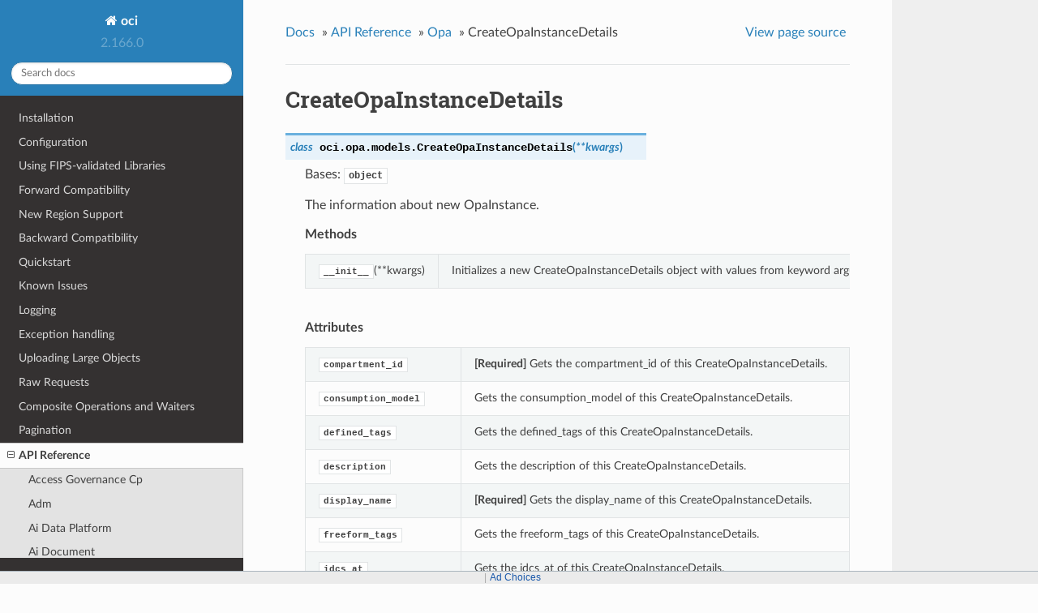

--- FILE ---
content_type: text/html
request_url: https://docs.oracle.com/en-us/iaas/tools/python/latest/api/opa/models/oci.opa.models.CreateOpaInstanceDetails.html
body_size: 6304
content:


<!DOCTYPE html>
<!--[if IE 8]><html class="no-js lt-ie9" lang="en" > <![endif]-->
<!--[if gt IE 8]><!--> <html class="no-js" lang="en" > <!--<![endif]-->
<head>
  <meta charset="utf-8">
  
  <meta name="viewport" content="width=device-width, initial-scale=1.0">
  
  <title>CreateOpaInstanceDetails &mdash; oci 2.166.0 documentation</title>
  

  
  
  
  

  

  
  
    

  

  <link rel="stylesheet" href="../../../_static/css/theme.css" type="text/css" />
  <link rel="stylesheet" href="../../../_static/pygments.css" type="text/css" />
    <link rel="index" title="Index" href="../../../genindex.html" />
    <link rel="search" title="Search" href="../../../search.html" />
    <link rel="next" title="OpaInstance" href="oci.opa.models.OpaInstance.html" />
    <link rel="prev" title="ChangeOpaInstanceCompartmentDetails" href="oci.opa.models.ChangeOpaInstanceCompartmentDetails.html" /> 

  
  <script src="../../../_static/js/modernizr.min.js"></script>

<script>window.ohcglobal || document.write('<script src="/en/dcommon/js/global.js">\x3C/script>')</script></head>

<body class="wy-body-for-nav">

   
  <div class="wy-grid-for-nav">

    
    <nav data-toggle="wy-nav-shift" class="wy-nav-side">
      <div class="wy-side-scroll">
        <div class="wy-side-nav-search">
          

          
            <a href="../../../index.html" class="icon icon-home"> oci
          

          
          </a>

          
            
            
              <div class="version">
                2.166.0
              </div>
            
          

          
<div role="search">
  <form id="rtd-search-form" class="wy-form" action="../../../search.html" method="get">
    <input type="text" name="q" placeholder="Search docs" />
    <input type="hidden" name="check_keywords" value="yes" />
    <input type="hidden" name="area" value="default" />
  </form>
</div>

          
        </div>

        <div class="wy-menu wy-menu-vertical" data-spy="affix" role="navigation" aria-label="main navigation">
          
            
            
              
            
            
              <ul class="current">
<li class="toctree-l1"><a class="reference internal" href="../../../installation.html">Installation</a></li>
<li class="toctree-l1"><a class="reference internal" href="../../../configuration.html">Configuration</a></li>
<li class="toctree-l1"><a class="reference internal" href="../../../fips-libraries.html">Using FIPS-validated Libraries</a></li>
<li class="toctree-l1"><a class="reference internal" href="../../../forward-compatibility.html">Forward Compatibility</a></li>
<li class="toctree-l1"><a class="reference internal" href="../../../new-region-support.html">New Region Support</a></li>
<li class="toctree-l1"><a class="reference internal" href="../../../backward-compatibility.html">Backward Compatibility</a></li>
<li class="toctree-l1"><a class="reference internal" href="../../../quickstart.html">Quickstart</a></li>
<li class="toctree-l1"><a class="reference internal" href="../../../known-issues.html">Known Issues</a></li>
<li class="toctree-l1"><a class="reference internal" href="../../../logging.html">Logging</a></li>
<li class="toctree-l1"><a class="reference internal" href="../../../exceptions.html">Exception handling</a></li>
<li class="toctree-l1"><a class="reference internal" href="../../../upload-manager.html">Uploading Large Objects</a></li>
<li class="toctree-l1"><a class="reference internal" href="../../../raw-requests.html">Raw Requests</a></li>
<li class="toctree-l1"><a class="reference internal" href="../../../waiters.html">Composite Operations and Waiters</a></li>
<li class="toctree-l1"><a class="reference internal" href="../../../pagination.html">Pagination</a></li>
<li class="toctree-l1 current"><a class="reference internal" href="../../landing.html">API Reference</a><ul class="current">
<li class="toctree-l2"><a class="reference internal" href="../../access_governance_cp.html">Access Governance Cp</a></li>
<li class="toctree-l2"><a class="reference internal" href="../../adm.html">Adm</a></li>
<li class="toctree-l2"><a class="reference internal" href="../../ai_data_platform.html">Ai Data Platform</a></li>
<li class="toctree-l2"><a class="reference internal" href="../../ai_document.html">Ai Document</a></li>
<li class="toctree-l2"><a class="reference internal" href="../../ai_language.html">Ai Language</a></li>
<li class="toctree-l2"><a class="reference internal" href="../../ai_speech.html">Ai Speech</a></li>
<li class="toctree-l2"><a class="reference internal" href="../../ai_vision.html">Ai Vision</a></li>
<li class="toctree-l2"><a class="reference internal" href="../../analytics.html">Analytics</a></li>
<li class="toctree-l2"><a class="reference internal" href="../../announcements_service.html">Announcements Service</a></li>
<li class="toctree-l2"><a class="reference internal" href="../../api_platform.html">Api Platform</a></li>
<li class="toctree-l2"><a class="reference internal" href="../../apiaccesscontrol.html">Apiaccesscontrol</a></li>
<li class="toctree-l2"><a class="reference internal" href="../../apigateway.html">Apigateway</a></li>
<li class="toctree-l2"><a class="reference internal" href="../../apm_config.html">Apm Config</a></li>
<li class="toctree-l2"><a class="reference internal" href="../../apm_control_plane.html">Apm Control Plane</a></li>
<li class="toctree-l2"><a class="reference internal" href="../../apm_synthetics.html">Apm Synthetics</a></li>
<li class="toctree-l2"><a class="reference internal" href="../../apm_traces.html">Apm Traces</a></li>
<li class="toctree-l2"><a class="reference internal" href="../../appmgmt_control.html">Appmgmt Control</a></li>
<li class="toctree-l2"><a class="reference internal" href="../../artifacts.html">Artifacts</a></li>
<li class="toctree-l2"><a class="reference internal" href="../../audit.html">Audit</a></li>
<li class="toctree-l2"><a class="reference internal" href="../../autoscaling.html">Autoscaling</a></li>
<li class="toctree-l2"><a class="reference internal" href="../../bastion.html">Bastion</a></li>
<li class="toctree-l2"><a class="reference internal" href="../../batch.html">Batch</a></li>
<li class="toctree-l2"><a class="reference internal" href="../../bds.html">Bds</a></li>
<li class="toctree-l2"><a class="reference internal" href="../../blockchain.html">Blockchain</a></li>
<li class="toctree-l2"><a class="reference internal" href="../../budget.html">Budget</a></li>
<li class="toctree-l2"><a class="reference internal" href="../../capacity_management.html">Capacity Management</a></li>
<li class="toctree-l2"><a class="reference internal" href="../../certificates.html">Certificates</a></li>
<li class="toctree-l2"><a class="reference internal" href="../../certificates_management.html">Certificates Management</a></li>
<li class="toctree-l2"><a class="reference internal" href="../../cims.html">Cims</a></li>
<li class="toctree-l2"><a class="reference internal" href="../../cloud_bridge.html">Cloud Bridge</a></li>
<li class="toctree-l2"><a class="reference internal" href="../../cloud_guard.html">Cloud Guard</a></li>
<li class="toctree-l2"><a class="reference internal" href="../../cloud_migrations.html">Cloud Migrations</a></li>
<li class="toctree-l2"><a class="reference internal" href="../../cluster_placement_groups.html">Cluster Placement Groups</a></li>
<li class="toctree-l2"><a class="reference internal" href="../../compute_cloud_at_customer.html">Compute Cloud At Customer</a></li>
<li class="toctree-l2"><a class="reference internal" href="../../compute_instance_agent.html">Compute Instance Agent</a></li>
<li class="toctree-l2"><a class="reference internal" href="../../container_engine.html">Container Engine</a></li>
<li class="toctree-l2"><a class="reference internal" href="../../container_instances.html">Container Instances</a></li>
<li class="toctree-l2"><a class="reference internal" href="../../core.html">Core Services</a></li>
<li class="toctree-l2"><a class="reference internal" href="../../dashboard_service.html">Dashboard Service</a></li>
<li class="toctree-l2"><a class="reference internal" href="../../data_catalog.html">Data Catalog</a></li>
<li class="toctree-l2"><a class="reference internal" href="../../data_flow.html">Data Flow</a></li>
<li class="toctree-l2"><a class="reference internal" href="../../data_integration.html">Data Integration</a></li>
<li class="toctree-l2"><a class="reference internal" href="../../data_labeling_service.html">Data Labeling Service</a></li>
<li class="toctree-l2"><a class="reference internal" href="../../data_labeling_service_dataplane.html">Data Labeling Service Dataplane</a></li>
<li class="toctree-l2"><a class="reference internal" href="../../data_safe.html">Data Safe</a></li>
<li class="toctree-l2"><a class="reference internal" href="../../data_science.html">Data Science</a></li>
<li class="toctree-l2"><a class="reference internal" href="../../database.html">Database</a></li>
<li class="toctree-l2"><a class="reference internal" href="../../database_management.html">Database Management</a></li>
<li class="toctree-l2"><a class="reference internal" href="../../database_migration.html">Database Migration</a></li>
<li class="toctree-l2"><a class="reference internal" href="../../database_tools.html">Database Tools</a></li>
<li class="toctree-l2"><a class="reference internal" href="../../dblm.html">Dblm</a></li>
<li class="toctree-l2"><a class="reference internal" href="../../dbmulticloud.html">Dbmulticloud</a></li>
<li class="toctree-l2"><a class="reference internal" href="../../delegate_access_control.html">Delegate Access Control</a></li>
<li class="toctree-l2"><a class="reference internal" href="../../demand_signal.html">Demand Signal</a></li>
<li class="toctree-l2"><a class="reference internal" href="../../desktops.html">Desktops</a></li>
<li class="toctree-l2"><a class="reference internal" href="../../devops.html">Devops</a></li>
<li class="toctree-l2"><a class="reference internal" href="../../dif.html">Dif</a></li>
<li class="toctree-l2"><a class="reference internal" href="../../disaster_recovery.html">Disaster Recovery</a></li>
<li class="toctree-l2"><a class="reference internal" href="../../distributed_database.html">Distributed Database</a></li>
<li class="toctree-l2"><a class="reference internal" href="../../dns.html">DNS</a></li>
<li class="toctree-l2"><a class="reference internal" href="../../em_warehouse.html">Em Warehouse</a></li>
<li class="toctree-l2"><a class="reference internal" href="../../email.html">Email</a></li>
<li class="toctree-l2"><a class="reference internal" href="../../email_data_plane.html">Email Data Plane</a></li>
<li class="toctree-l2"><a class="reference internal" href="../../events.html">Events</a></li>
<li class="toctree-l2"><a class="reference internal" href="../../file_storage.html">File Storage</a></li>
<li class="toctree-l2"><a class="reference internal" href="../../fleet_apps_management.html">Fleet Apps Management</a></li>
<li class="toctree-l2"><a class="reference internal" href="../../fleet_software_update.html">Fleet Software Update</a></li>
<li class="toctree-l2"><a class="reference internal" href="../../functions.html">Functions</a></li>
<li class="toctree-l2"><a class="reference internal" href="../../fusion_apps.html">Fusion Apps</a></li>
<li class="toctree-l2"><a class="reference internal" href="../../generative_ai.html">Generative Ai</a></li>
<li class="toctree-l2"><a class="reference internal" href="../../generative_ai_agent.html">Generative Ai Agent</a></li>
<li class="toctree-l2"><a class="reference internal" href="../../generative_ai_agent_runtime.html">Generative Ai Agent Runtime</a></li>
<li class="toctree-l2"><a class="reference internal" href="../../generative_ai_inference.html">Generative Ai Inference</a></li>
<li class="toctree-l2"><a class="reference internal" href="../../generic_artifacts_content.html">Generic Artifacts Content</a></li>
<li class="toctree-l2"><a class="reference internal" href="../../globally_distributed_database.html">Globally Distributed Database</a></li>
<li class="toctree-l2"><a class="reference internal" href="../../golden_gate.html">Golden Gate</a></li>
<li class="toctree-l2"><a class="reference internal" href="../../governance_rules_control_plane.html">Governance Rules Control Plane</a></li>
<li class="toctree-l2"><a class="reference internal" href="../../healthchecks.html">Healthchecks</a></li>
<li class="toctree-l2"><a class="reference internal" href="../../identity.html">Identity</a></li>
<li class="toctree-l2"><a class="reference internal" href="../../identity_data_plane.html">Identity Data Plane</a></li>
<li class="toctree-l2"><a class="reference internal" href="../../identity_domains.html">Identity Domains</a></li>
<li class="toctree-l2"><a class="reference internal" href="../../integration.html">Integration</a></li>
<li class="toctree-l2"><a class="reference internal" href="../../iot.html">Iot</a></li>
<li class="toctree-l2"><a class="reference internal" href="../../jms.html">Jms</a></li>
<li class="toctree-l2"><a class="reference internal" href="../../jms_java_downloads.html">Jms Java Downloads</a></li>
<li class="toctree-l2"><a class="reference internal" href="../../jms_utils.html">Jms Utils</a></li>
<li class="toctree-l2"><a class="reference internal" href="../../key_management.html">Key Management</a></li>
<li class="toctree-l2"><a class="reference internal" href="../../license_manager.html">License Manager</a></li>
<li class="toctree-l2"><a class="reference internal" href="../../limits.html">Limits</a></li>
<li class="toctree-l2"><a class="reference internal" href="../../load_balancer.html">Load Balancer</a></li>
<li class="toctree-l2"><a class="reference internal" href="../../lockbox.html">Lockbox</a></li>
<li class="toctree-l2"><a class="reference internal" href="../../log_analytics.html">Log Analytics</a></li>
<li class="toctree-l2"><a class="reference internal" href="../../logging.html">Logging</a></li>
<li class="toctree-l2"><a class="reference internal" href="../../loggingingestion.html">Loggingingestion</a></li>
<li class="toctree-l2"><a class="reference internal" href="../../loggingsearch.html">Loggingsearch</a></li>
<li class="toctree-l2"><a class="reference internal" href="../../lustre_file_storage.html">Lustre File Storage</a></li>
<li class="toctree-l2"><a class="reference internal" href="../../managed_kafka.html">Managed Kafka</a></li>
<li class="toctree-l2"><a class="reference internal" href="../../management_agent.html">Management Agent</a></li>
<li class="toctree-l2"><a class="reference internal" href="../../management_dashboard.html">Management Dashboard</a></li>
<li class="toctree-l2"><a class="reference internal" href="../../marketplace.html">Marketplace</a></li>
<li class="toctree-l2"><a class="reference internal" href="../../marketplace_private_offer.html">Marketplace Private Offer</a></li>
<li class="toctree-l2"><a class="reference internal" href="../../marketplace_publisher.html">Marketplace Publisher</a></li>
<li class="toctree-l2"><a class="reference internal" href="../../media_services.html">Media Services</a></li>
<li class="toctree-l2"><a class="reference internal" href="../../mngdmac.html">Mngdmac</a></li>
<li class="toctree-l2"><a class="reference internal" href="../../model_deployment.html">Model Deployment</a></li>
<li class="toctree-l2"><a class="reference internal" href="../../monitoring.html">Monitoring</a></li>
<li class="toctree-l2"><a class="reference internal" href="../../multicloud.html">Multicloud</a></li>
<li class="toctree-l2"><a class="reference internal" href="../../mysql.html">Mysql</a></li>
<li class="toctree-l2"><a class="reference internal" href="../../network_firewall.html">Network Firewall</a></li>
<li class="toctree-l2"><a class="reference internal" href="../../network_load_balancer.html">Network Load Balancer</a></li>
<li class="toctree-l2"><a class="reference internal" href="../../nosql.html">Nosql</a></li>
<li class="toctree-l2"><a class="reference internal" href="../../object_storage.html">Object Storage</a></li>
<li class="toctree-l2"><a class="reference internal" href="../../oce.html">Oce</a></li>
<li class="toctree-l2"><a class="reference internal" href="../../oci_control_center.html">Oci Control Center</a></li>
<li class="toctree-l2"><a class="reference internal" href="../../ocvp.html">Ocvp</a></li>
<li class="toctree-l2"><a class="reference internal" href="../../oda.html">Oda</a></li>
<li class="toctree-l2"><a class="reference internal" href="../../onesubscription.html">Onesubscription</a></li>
<li class="toctree-l2"><a class="reference internal" href="../../ons.html">Ons</a></li>
<li class="toctree-l2 current"><a class="reference internal" href="../../opa.html">Opa</a><ul class="current">
<li class="toctree-l3"><a class="reference internal" href="../client/oci.opa.OpaInstanceClient.html">OpaInstanceClient</a></li>
<li class="toctree-l3"><a class="reference internal" href="../client/oci.opa.OpaInstanceClientCompositeOperations.html">OpaInstanceClientCompositeOperations</a></li>
<li class="toctree-l3 current"><a class="reference internal" href="../../opa.html#models">Models</a><ul class="current">
<li class="toctree-l4"><a class="reference internal" href="oci.opa.models.AttachmentDetails.html">AttachmentDetails</a></li>
<li class="toctree-l4"><a class="reference internal" href="oci.opa.models.ChangeOpaInstanceCompartmentDetails.html">ChangeOpaInstanceCompartmentDetails</a></li>
<li class="toctree-l4 current"><a class="current reference internal" href="#">CreateOpaInstanceDetails</a></li>
<li class="toctree-l4"><a class="reference internal" href="oci.opa.models.OpaInstance.html">OpaInstance</a></li>
<li class="toctree-l4"><a class="reference internal" href="oci.opa.models.OpaInstanceCollection.html">OpaInstanceCollection</a></li>
<li class="toctree-l4"><a class="reference internal" href="oci.opa.models.OpaInstanceSummary.html">OpaInstanceSummary</a></li>
<li class="toctree-l4"><a class="reference internal" href="oci.opa.models.UpdateOpaInstanceDetails.html">UpdateOpaInstanceDetails</a></li>
<li class="toctree-l4"><a class="reference internal" href="oci.opa.models.WorkRequest.html">WorkRequest</a></li>
<li class="toctree-l4"><a class="reference internal" href="oci.opa.models.WorkRequestError.html">WorkRequestError</a></li>
<li class="toctree-l4"><a class="reference internal" href="oci.opa.models.WorkRequestErrorCollection.html">WorkRequestErrorCollection</a></li>
<li class="toctree-l4"><a class="reference internal" href="oci.opa.models.WorkRequestLogEntry.html">WorkRequestLogEntry</a></li>
<li class="toctree-l4"><a class="reference internal" href="oci.opa.models.WorkRequestLogEntryCollection.html">WorkRequestLogEntryCollection</a></li>
<li class="toctree-l4"><a class="reference internal" href="oci.opa.models.WorkRequestResource.html">WorkRequestResource</a></li>
<li class="toctree-l4"><a class="reference internal" href="oci.opa.models.WorkRequestSummary.html">WorkRequestSummary</a></li>
<li class="toctree-l4"><a class="reference internal" href="oci.opa.models.WorkRequestSummaryCollection.html">WorkRequestSummaryCollection</a></li>
</ul>
</li>
</ul>
</li>
<li class="toctree-l2"><a class="reference internal" href="../../opensearch.html">Opensearch</a></li>
<li class="toctree-l2"><a class="reference internal" href="../../operator_access_control.html">Operator Access Control</a></li>
<li class="toctree-l2"><a class="reference internal" href="../../opsi.html">Opsi</a></li>
<li class="toctree-l2"><a class="reference internal" href="../../optimizer.html">Optimizer</a></li>
<li class="toctree-l2"><a class="reference internal" href="../../os_management_hub.html">Os Management Hub</a></li>
<li class="toctree-l2"><a class="reference internal" href="../../osp_gateway.html">Osp Gateway</a></li>
<li class="toctree-l2"><a class="reference internal" href="../../osub_billing_schedule.html">Osub Billing Schedule</a></li>
<li class="toctree-l2"><a class="reference internal" href="../../osub_organization_subscription.html">Osub Organization Subscription</a></li>
<li class="toctree-l2"><a class="reference internal" href="../../osub_subscription.html">Osub Subscription</a></li>
<li class="toctree-l2"><a class="reference internal" href="../../osub_usage.html">Osub Usage</a></li>
<li class="toctree-l2"><a class="reference internal" href="../../psa.html">Psa</a></li>
<li class="toctree-l2"><a class="reference internal" href="../../psql.html">Psql</a></li>
<li class="toctree-l2"><a class="reference internal" href="../../queue.html">Queue</a></li>
<li class="toctree-l2"><a class="reference internal" href="../../recovery.html">Recovery</a></li>
<li class="toctree-l2"><a class="reference internal" href="../../redis.html">Redis</a></li>
<li class="toctree-l2"><a class="reference internal" href="../../resource_analytics.html">Resource Analytics</a></li>
<li class="toctree-l2"><a class="reference internal" href="../../resource_manager.html">Resource Manager</a></li>
<li class="toctree-l2"><a class="reference internal" href="../../resource_scheduler.html">Resource Scheduler</a></li>
<li class="toctree-l2"><a class="reference internal" href="../../resource_search.html">Resource Search</a></li>
<li class="toctree-l2"><a class="reference internal" href="../../rover.html">Rover</a></li>
<li class="toctree-l2"><a class="reference internal" href="../../sch.html">Sch</a></li>
<li class="toctree-l2"><a class="reference internal" href="../../secrets.html">Secrets</a></li>
<li class="toctree-l2"><a class="reference internal" href="../../security_attribute.html">Security Attribute</a></li>
<li class="toctree-l2"><a class="reference internal" href="../../service_catalog.html">Service Catalog</a></li>
<li class="toctree-l2"><a class="reference internal" href="../../service_manager_proxy.html">Service Manager Proxy</a></li>
<li class="toctree-l2"><a class="reference internal" href="../../stack_monitoring.html">Stack Monitoring</a></li>
<li class="toctree-l2"><a class="reference internal" href="../../streaming.html">Streaming</a></li>
<li class="toctree-l2"><a class="reference internal" href="../../tenant_manager_control_plane.html">Tenant Manager Control Plane</a></li>
<li class="toctree-l2"><a class="reference internal" href="../../threat_intelligence.html">Threat Intelligence</a></li>
<li class="toctree-l2"><a class="reference internal" href="../../usage.html">Usage</a></li>
<li class="toctree-l2"><a class="reference internal" href="../../usage_api.html">Usage Api</a></li>
<li class="toctree-l2"><a class="reference internal" href="../../vault.html">Vault</a></li>
<li class="toctree-l2"><a class="reference internal" href="../../vbs_inst.html">Vbs Inst</a></li>
<li class="toctree-l2"><a class="reference internal" href="../../visual_builder.html">Visual Builder</a></li>
<li class="toctree-l2"><a class="reference internal" href="../../vn_monitoring.html">Vn Monitoring</a></li>
<li class="toctree-l2"><a class="reference internal" href="../../vulnerability_scanning.html">Vulnerability Scanning</a></li>
<li class="toctree-l2"><a class="reference internal" href="../../waa.html">Waa</a></li>
<li class="toctree-l2"><a class="reference internal" href="../../waas.html">Waas</a></li>
<li class="toctree-l2"><a class="reference internal" href="../../waf.html">Waf</a></li>
<li class="toctree-l2"><a class="reference internal" href="../../wlms.html">Wlms</a></li>
<li class="toctree-l2"><a class="reference internal" href="../../work_requests.html">Work Requests</a></li>
<li class="toctree-l2"><a class="reference internal" href="../../zpr.html">Zpr</a></li>
<li class="toctree-l2"><a class="reference internal" href="../../config.html">Config</a></li>
<li class="toctree-l2"><a class="reference internal" href="../../circuit_breaker.html">Circuit Breakers</a></li>
<li class="toctree-l2"><a class="reference internal" href="../../exceptions.html">Exceptions</a></li>
<li class="toctree-l2"><a class="reference internal" href="../../pagination.html">Pagination</a></li>
<li class="toctree-l2"><a class="reference internal" href="../../request_and_response.html">Request and Response</a></li>
<li class="toctree-l2"><a class="reference internal" href="../../retry.html">Retry</a></li>
<li class="toctree-l2"><a class="reference internal" href="../../signing.html">Signing</a></li>
<li class="toctree-l2"><a class="reference internal" href="../../upload_manager.html">Upload Manager</a></li>
<li class="toctree-l2"><a class="reference internal" href="../../utilities.html">Utilities</a></li>
<li class="toctree-l2"><a class="reference internal" href="../../waiters.html">Waiters</a></li>
</ul>
</li>
<li class="toctree-l1"><a class="reference internal" href="../../../customize_service_client/index.html">Customizing Service Clients</a></li>
<li class="toctree-l1"><a class="reference internal" href="../../../sdk_behaviors/index.html">SDK Behaviors</a></li>
<li class="toctree-l1"><a class="reference internal" href="../../../contributions.html">Contributions</a></li>
<li class="toctree-l1"><a class="reference internal" href="../../../notifications.html">Notifications</a></li>
<li class="toctree-l1"><a class="reference internal" href="../../../license.html">License</a></li>
<li class="toctree-l1"><a class="reference internal" href="../../../feedback.html">Questions or Feedback</a></li>
</ul>

            
          
        </div>
      </div>
    </nav>

    <section data-toggle="wy-nav-shift" class="wy-nav-content-wrap">

      
      <nav class="wy-nav-top" aria-label="top navigation">
        
          <i data-toggle="wy-nav-top" class="fa fa-bars"></i>
          <a href="../../../index.html">oci</a>
        
      </nav>


      <div class="wy-nav-content">
        
        <div class="rst-content">
        
          















<div role="navigation" aria-label="breadcrumbs navigation">

  <ul class="wy-breadcrumbs">
    
      <li><a href="../../../index.html">Docs</a> &raquo;</li>
        
          <li><a href="../../landing.html">API Reference</a> &raquo;</li>
        
          <li><a href="../../opa.html">Opa</a> &raquo;</li>
        
      <li>CreateOpaInstanceDetails</li>
    
    
      <li class="wy-breadcrumbs-aside">
        
            
            <a href="../../../_sources/api/opa/models/oci.opa.models.CreateOpaInstanceDetails.rst.txt" rel="nofollow"> View page source</a>
          
        
      </li>
    
  </ul>

  
  <hr/>
</div>
          <div role="main" class="document" itemscope="itemscope" itemtype="http://schema.org/Article">
           <div itemprop="articleBody">
            
  <div class="section" id="createopainstancedetails">
<h1>CreateOpaInstanceDetails<a class="headerlink" href="#createopainstancedetails" title="Permalink to this headline">¶</a></h1>
<dl class="class">
<dt id="oci.opa.models.CreateOpaInstanceDetails">
<em class="property">class </em><code class="descclassname">oci.opa.models.</code><code class="descname">CreateOpaInstanceDetails</code><span class="sig-paren">(</span><em>**kwargs</em><span class="sig-paren">)</span><a class="headerlink" href="#oci.opa.models.CreateOpaInstanceDetails" title="Permalink to this definition">¶</a></dt>
<dd><p>Bases: <code class="xref py py-class docutils literal notranslate"><span class="pre">object</span></code></p>
<p>The information about new OpaInstance.</p>
<p><strong>Methods</strong></p>
<table border="1" class="longtable docutils">
<colgroup>
<col width="10%" />
<col width="90%" />
</colgroup>
<tbody valign="top">
<tr class="row-odd"><td><a class="reference internal" href="#oci.opa.models.CreateOpaInstanceDetails.__init__" title="oci.opa.models.CreateOpaInstanceDetails.__init__"><code class="xref py py-obj docutils literal notranslate"><span class="pre">__init__</span></code></a>(**kwargs)</td>
<td>Initializes a new CreateOpaInstanceDetails object with values from keyword arguments.</td>
</tr>
</tbody>
</table>
<p><strong>Attributes</strong></p>
<table border="1" class="longtable docutils">
<colgroup>
<col width="10%" />
<col width="90%" />
</colgroup>
<tbody valign="top">
<tr class="row-odd"><td><a class="reference internal" href="#oci.opa.models.CreateOpaInstanceDetails.compartment_id" title="oci.opa.models.CreateOpaInstanceDetails.compartment_id"><code class="xref py py-obj docutils literal notranslate"><span class="pre">compartment_id</span></code></a></td>
<td><strong>[Required]</strong> Gets the compartment_id of this CreateOpaInstanceDetails.</td>
</tr>
<tr class="row-even"><td><a class="reference internal" href="#oci.opa.models.CreateOpaInstanceDetails.consumption_model" title="oci.opa.models.CreateOpaInstanceDetails.consumption_model"><code class="xref py py-obj docutils literal notranslate"><span class="pre">consumption_model</span></code></a></td>
<td>Gets the consumption_model of this CreateOpaInstanceDetails.</td>
</tr>
<tr class="row-odd"><td><a class="reference internal" href="#oci.opa.models.CreateOpaInstanceDetails.defined_tags" title="oci.opa.models.CreateOpaInstanceDetails.defined_tags"><code class="xref py py-obj docutils literal notranslate"><span class="pre">defined_tags</span></code></a></td>
<td>Gets the defined_tags of this CreateOpaInstanceDetails.</td>
</tr>
<tr class="row-even"><td><a class="reference internal" href="#oci.opa.models.CreateOpaInstanceDetails.description" title="oci.opa.models.CreateOpaInstanceDetails.description"><code class="xref py py-obj docutils literal notranslate"><span class="pre">description</span></code></a></td>
<td>Gets the description of this CreateOpaInstanceDetails.</td>
</tr>
<tr class="row-odd"><td><a class="reference internal" href="#oci.opa.models.CreateOpaInstanceDetails.display_name" title="oci.opa.models.CreateOpaInstanceDetails.display_name"><code class="xref py py-obj docutils literal notranslate"><span class="pre">display_name</span></code></a></td>
<td><strong>[Required]</strong> Gets the display_name of this CreateOpaInstanceDetails.</td>
</tr>
<tr class="row-even"><td><a class="reference internal" href="#oci.opa.models.CreateOpaInstanceDetails.freeform_tags" title="oci.opa.models.CreateOpaInstanceDetails.freeform_tags"><code class="xref py py-obj docutils literal notranslate"><span class="pre">freeform_tags</span></code></a></td>
<td>Gets the freeform_tags of this CreateOpaInstanceDetails.</td>
</tr>
<tr class="row-odd"><td><a class="reference internal" href="#oci.opa.models.CreateOpaInstanceDetails.idcs_at" title="oci.opa.models.CreateOpaInstanceDetails.idcs_at"><code class="xref py py-obj docutils literal notranslate"><span class="pre">idcs_at</span></code></a></td>
<td>Gets the idcs_at of this CreateOpaInstanceDetails.</td>
</tr>
<tr class="row-even"><td><a class="reference internal" href="#oci.opa.models.CreateOpaInstanceDetails.is_breakglass_enabled" title="oci.opa.models.CreateOpaInstanceDetails.is_breakglass_enabled"><code class="xref py py-obj docutils literal notranslate"><span class="pre">is_breakglass_enabled</span></code></a></td>
<td>Gets the is_breakglass_enabled of this CreateOpaInstanceDetails.</td>
</tr>
<tr class="row-odd"><td><a class="reference internal" href="#oci.opa.models.CreateOpaInstanceDetails.metering_type" title="oci.opa.models.CreateOpaInstanceDetails.metering_type"><code class="xref py py-obj docutils literal notranslate"><span class="pre">metering_type</span></code></a></td>
<td>Gets the metering_type of this CreateOpaInstanceDetails.</td>
</tr>
<tr class="row-even"><td><a class="reference internal" href="#oci.opa.models.CreateOpaInstanceDetails.shape_name" title="oci.opa.models.CreateOpaInstanceDetails.shape_name"><code class="xref py py-obj docutils literal notranslate"><span class="pre">shape_name</span></code></a></td>
<td><strong>[Required]</strong> Gets the shape_name of this CreateOpaInstanceDetails.</td>
</tr>
</tbody>
</table>
<dl class="method">
<dt id="oci.opa.models.CreateOpaInstanceDetails.__init__">
<code class="descname">__init__</code><span class="sig-paren">(</span><em>**kwargs</em><span class="sig-paren">)</span><a class="headerlink" href="#oci.opa.models.CreateOpaInstanceDetails.__init__" title="Permalink to this definition">¶</a></dt>
<dd><p>Initializes a new CreateOpaInstanceDetails object with values from keyword arguments.
The following keyword arguments are supported (corresponding to the getters/setters of this class):</p>
<table class="docutils field-list" frame="void" rules="none">
<col class="field-name" />
<col class="field-body" />
<tbody valign="top">
<tr class="field-odd field"><th class="field-name">Parameters:</th><td class="field-body"><ul class="first last simple">
<li><strong>display_name</strong> (<em>str</em>) – The value to assign to the display_name property of this CreateOpaInstanceDetails.</li>
<li><strong>description</strong> (<em>str</em>) – The value to assign to the description property of this CreateOpaInstanceDetails.</li>
<li><strong>compartment_id</strong> (<em>str</em>) – The value to assign to the compartment_id property of this CreateOpaInstanceDetails.</li>
<li><strong>consumption_model</strong> (<em>str</em>) – The value to assign to the consumption_model property of this CreateOpaInstanceDetails.</li>
<li><strong>shape_name</strong> (<em>str</em>) – The value to assign to the shape_name property of this CreateOpaInstanceDetails.</li>
<li><strong>metering_type</strong> (<em>str</em>) – The value to assign to the metering_type property of this CreateOpaInstanceDetails.</li>
<li><strong>idcs_at</strong> (<em>str</em>) – The value to assign to the idcs_at property of this CreateOpaInstanceDetails.</li>
<li><strong>is_breakglass_enabled</strong> (<em>bool</em>) – The value to assign to the is_breakglass_enabled property of this CreateOpaInstanceDetails.</li>
<li><strong>freeform_tags</strong> (<em>dict</em><em>(</em><em>str</em><em>, </em><em>str</em><em>)</em>) – The value to assign to the freeform_tags property of this CreateOpaInstanceDetails.</li>
<li><strong>defined_tags</strong> (<em>dict</em><em>(</em><em>str</em><em>, </em><em>dict</em><em>(</em><em>str</em><em>, </em><em>object</em><em>)</em><em>)</em>) – The value to assign to the defined_tags property of this CreateOpaInstanceDetails.</li>
</ul>
</td>
</tr>
</tbody>
</table>
</dd></dl>

<dl class="attribute">
<dt id="oci.opa.models.CreateOpaInstanceDetails.compartment_id">
<code class="descname">compartment_id</code><a class="headerlink" href="#oci.opa.models.CreateOpaInstanceDetails.compartment_id" title="Permalink to this definition">¶</a></dt>
<dd><p><strong>[Required]</strong> Gets the compartment_id of this CreateOpaInstanceDetails.
Compartment Identifier</p>
<table class="docutils field-list" frame="void" rules="none">
<col class="field-name" />
<col class="field-body" />
<tbody valign="top">
<tr class="field-odd field"><th class="field-name">Returns:</th><td class="field-body">The compartment_id of this CreateOpaInstanceDetails.</td>
</tr>
<tr class="field-even field"><th class="field-name">Return type:</th><td class="field-body">str</td>
</tr>
</tbody>
</table>
</dd></dl>

<dl class="attribute">
<dt id="oci.opa.models.CreateOpaInstanceDetails.consumption_model">
<code class="descname">consumption_model</code><a class="headerlink" href="#oci.opa.models.CreateOpaInstanceDetails.consumption_model" title="Permalink to this definition">¶</a></dt>
<dd><p>Gets the consumption_model of this CreateOpaInstanceDetails.
Parameter specifying which entitlement to use for billing purposes</p>
<table class="docutils field-list" frame="void" rules="none">
<col class="field-name" />
<col class="field-body" />
<tbody valign="top">
<tr class="field-odd field"><th class="field-name">Returns:</th><td class="field-body">The consumption_model of this CreateOpaInstanceDetails.</td>
</tr>
<tr class="field-even field"><th class="field-name">Return type:</th><td class="field-body">str</td>
</tr>
</tbody>
</table>
</dd></dl>

<dl class="attribute">
<dt id="oci.opa.models.CreateOpaInstanceDetails.defined_tags">
<code class="descname">defined_tags</code><a class="headerlink" href="#oci.opa.models.CreateOpaInstanceDetails.defined_tags" title="Permalink to this definition">¶</a></dt>
<dd><p>Gets the defined_tags of this CreateOpaInstanceDetails.
Defined tags for this resource. Each key is predefined and scoped to a namespace.
Example: <cite>{“foo-namespace”: {“bar-key”: “value”}}</cite></p>
<table class="docutils field-list" frame="void" rules="none">
<col class="field-name" />
<col class="field-body" />
<tbody valign="top">
<tr class="field-odd field"><th class="field-name">Returns:</th><td class="field-body">The defined_tags of this CreateOpaInstanceDetails.</td>
</tr>
<tr class="field-even field"><th class="field-name">Return type:</th><td class="field-body">dict(str, dict(str, object))</td>
</tr>
</tbody>
</table>
</dd></dl>

<dl class="attribute">
<dt id="oci.opa.models.CreateOpaInstanceDetails.description">
<code class="descname">description</code><a class="headerlink" href="#oci.opa.models.CreateOpaInstanceDetails.description" title="Permalink to this definition">¶</a></dt>
<dd><p>Gets the description of this CreateOpaInstanceDetails.
Description of the Oracle Process Automation instance.</p>
<table class="docutils field-list" frame="void" rules="none">
<col class="field-name" />
<col class="field-body" />
<tbody valign="top">
<tr class="field-odd field"><th class="field-name">Returns:</th><td class="field-body">The description of this CreateOpaInstanceDetails.</td>
</tr>
<tr class="field-even field"><th class="field-name">Return type:</th><td class="field-body">str</td>
</tr>
</tbody>
</table>
</dd></dl>

<dl class="attribute">
<dt id="oci.opa.models.CreateOpaInstanceDetails.display_name">
<code class="descname">display_name</code><a class="headerlink" href="#oci.opa.models.CreateOpaInstanceDetails.display_name" title="Permalink to this definition">¶</a></dt>
<dd><p><strong>[Required]</strong> Gets the display_name of this CreateOpaInstanceDetails.
OpaInstance Identifier. User-friendly name for the instance. Avoid entering confidential information. You can change this value anytime.</p>
<table class="docutils field-list" frame="void" rules="none">
<col class="field-name" />
<col class="field-body" />
<tbody valign="top">
<tr class="field-odd field"><th class="field-name">Returns:</th><td class="field-body">The display_name of this CreateOpaInstanceDetails.</td>
</tr>
<tr class="field-even field"><th class="field-name">Return type:</th><td class="field-body">str</td>
</tr>
</tbody>
</table>
</dd></dl>

<dl class="attribute">
<dt id="oci.opa.models.CreateOpaInstanceDetails.freeform_tags">
<code class="descname">freeform_tags</code><a class="headerlink" href="#oci.opa.models.CreateOpaInstanceDetails.freeform_tags" title="Permalink to this definition">¶</a></dt>
<dd><p>Gets the freeform_tags of this CreateOpaInstanceDetails.
Simple key-value pair that is applied without any predefined name, type or scope. Exists for cross-compatibility only.
Example: <cite>{“bar-key”: “value”}</cite></p>
<table class="docutils field-list" frame="void" rules="none">
<col class="field-name" />
<col class="field-body" />
<tbody valign="top">
<tr class="field-odd field"><th class="field-name">Returns:</th><td class="field-body">The freeform_tags of this CreateOpaInstanceDetails.</td>
</tr>
<tr class="field-even field"><th class="field-name">Return type:</th><td class="field-body">dict(str, str)</td>
</tr>
</tbody>
</table>
</dd></dl>

<dl class="attribute">
<dt id="oci.opa.models.CreateOpaInstanceDetails.idcs_at">
<code class="descname">idcs_at</code><a class="headerlink" href="#oci.opa.models.CreateOpaInstanceDetails.idcs_at" title="Permalink to this definition">¶</a></dt>
<dd><p>Gets the idcs_at of this CreateOpaInstanceDetails.
IDCS Authentication token. This is required for all realms with IDCS. This property is optional, as it is not required for non-IDCS realms.</p>
<table class="docutils field-list" frame="void" rules="none">
<col class="field-name" />
<col class="field-body" />
<tbody valign="top">
<tr class="field-odd field"><th class="field-name">Returns:</th><td class="field-body">The idcs_at of this CreateOpaInstanceDetails.</td>
</tr>
<tr class="field-even field"><th class="field-name">Return type:</th><td class="field-body">str</td>
</tr>
</tbody>
</table>
</dd></dl>

<dl class="attribute">
<dt id="oci.opa.models.CreateOpaInstanceDetails.is_breakglass_enabled">
<code class="descname">is_breakglass_enabled</code><a class="headerlink" href="#oci.opa.models.CreateOpaInstanceDetails.is_breakglass_enabled" title="Permalink to this definition">¶</a></dt>
<dd><p>Gets the is_breakglass_enabled of this CreateOpaInstanceDetails.
indicates if breakGlass is enabled for the opa instance.</p>
<table class="docutils field-list" frame="void" rules="none">
<col class="field-name" />
<col class="field-body" />
<tbody valign="top">
<tr class="field-odd field"><th class="field-name">Returns:</th><td class="field-body">The is_breakglass_enabled of this CreateOpaInstanceDetails.</td>
</tr>
<tr class="field-even field"><th class="field-name">Return type:</th><td class="field-body">bool</td>
</tr>
</tbody>
</table>
</dd></dl>

<dl class="attribute">
<dt id="oci.opa.models.CreateOpaInstanceDetails.metering_type">
<code class="descname">metering_type</code><a class="headerlink" href="#oci.opa.models.CreateOpaInstanceDetails.metering_type" title="Permalink to this definition">¶</a></dt>
<dd><p>Gets the metering_type of this CreateOpaInstanceDetails.
MeteringType Identifier</p>
<table class="docutils field-list" frame="void" rules="none">
<col class="field-name" />
<col class="field-body" />
<tbody valign="top">
<tr class="field-odd field"><th class="field-name">Returns:</th><td class="field-body">The metering_type of this CreateOpaInstanceDetails.</td>
</tr>
<tr class="field-even field"><th class="field-name">Return type:</th><td class="field-body">str</td>
</tr>
</tbody>
</table>
</dd></dl>

<dl class="attribute">
<dt id="oci.opa.models.CreateOpaInstanceDetails.shape_name">
<code class="descname">shape_name</code><a class="headerlink" href="#oci.opa.models.CreateOpaInstanceDetails.shape_name" title="Permalink to this definition">¶</a></dt>
<dd><p><strong>[Required]</strong> Gets the shape_name of this CreateOpaInstanceDetails.
Shape of the instance.</p>
<table class="docutils field-list" frame="void" rules="none">
<col class="field-name" />
<col class="field-body" />
<tbody valign="top">
<tr class="field-odd field"><th class="field-name">Returns:</th><td class="field-body">The shape_name of this CreateOpaInstanceDetails.</td>
</tr>
<tr class="field-even field"><th class="field-name">Return type:</th><td class="field-body">str</td>
</tr>
</tbody>
</table>
</dd></dl>

</dd></dl>

</div>


           </div>
           
          </div>
          <footer>
  
    <div class="rst-footer-buttons" role="navigation" aria-label="footer navigation">
      
        <a href="oci.opa.models.OpaInstance.html" class="btn btn-neutral float-right" title="OpaInstance" accesskey="n" rel="next">Next <span class="fa fa-arrow-circle-right"></span></a>
      
      
        <a href="oci.opa.models.ChangeOpaInstanceCompartmentDetails.html" class="btn btn-neutral" title="ChangeOpaInstanceCompartmentDetails" accesskey="p" rel="prev"><span class="fa fa-arrow-circle-left"></span> Previous</a>
      
    </div>
  

  <hr/>

  <div role="contentinfo">
    <p>
        &copy; Copyright 2016, 2026, Oracle

    </p>
  </div>
  Built with <a href="http://sphinx-doc.org/">Sphinx</a> using a <a href="https://github.com/rtfd/sphinx_rtd_theme">theme</a> provided by <a href="https://readthedocs.org">Read the Docs</a>. 

</footer>

        </div>
      </div>

    </section>

  </div>
  


  

    
    
      <script type="text/javascript" id="documentation_options" data-url_root="../../../" src="../../../_static/documentation_options.js"></script>
        <script type="text/javascript" src="../../../_static/jquery.js"></script>
        <script type="text/javascript" src="../../../_static/underscore.js"></script>
        <script type="text/javascript" src="../../../_static/doctools.js"></script>
        <script type="text/javascript" src="../../../_static/language_data.js"></script>
    

  

  <script type="text/javascript" src="../../../_static/js/theme.js"></script>

  <script type="text/javascript">
      jQuery(function () {
          SphinxRtdTheme.Navigation.enable(true);
      });
  </script> 

</body>
</html>